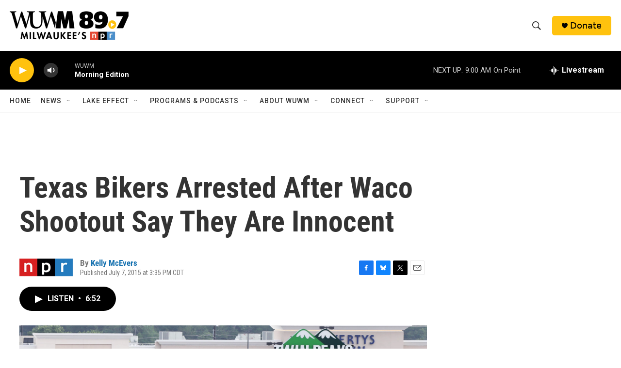

--- FILE ---
content_type: text/html; charset=utf-8
request_url: https://www.google.com/recaptcha/api2/aframe
body_size: 265
content:
<!DOCTYPE HTML><html><head><meta http-equiv="content-type" content="text/html; charset=UTF-8"></head><body><script nonce="DYSw-eeAUve4lvrwKZ723A">/** Anti-fraud and anti-abuse applications only. See google.com/recaptcha */ try{var clients={'sodar':'https://pagead2.googlesyndication.com/pagead/sodar?'};window.addEventListener("message",function(a){try{if(a.source===window.parent){var b=JSON.parse(a.data);var c=clients[b['id']];if(c){var d=document.createElement('img');d.src=c+b['params']+'&rc='+(localStorage.getItem("rc::a")?sessionStorage.getItem("rc::b"):"");window.document.body.appendChild(d);sessionStorage.setItem("rc::e",parseInt(sessionStorage.getItem("rc::e")||0)+1);localStorage.setItem("rc::h",'1769003333967');}}}catch(b){}});window.parent.postMessage("_grecaptcha_ready", "*");}catch(b){}</script></body></html>